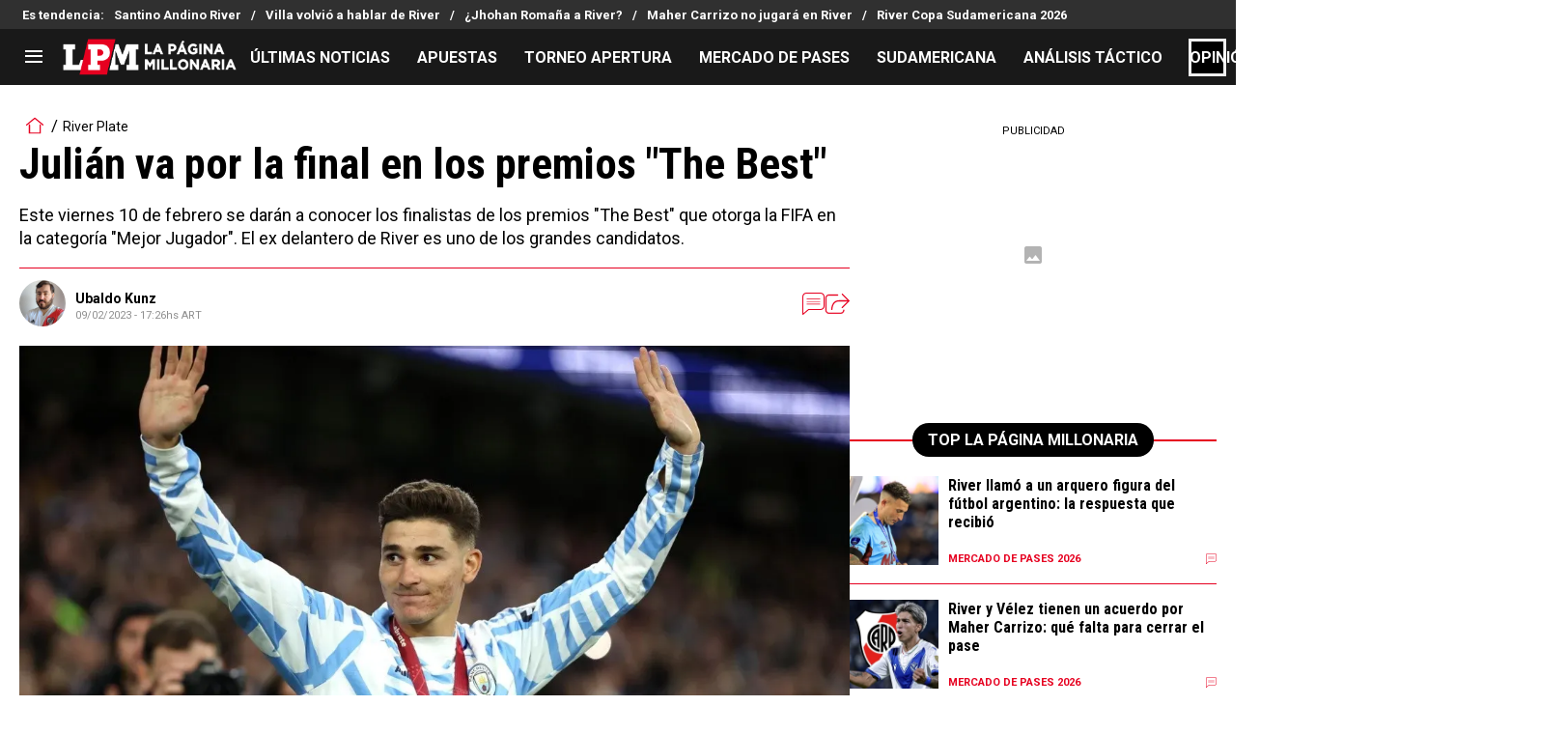

--- FILE ---
content_type: image/svg+xml
request_url: https://statics.lapaginamillonaria.com/img/bet-compliance.svg
body_size: 58120
content:
<svg width="50" height="50" viewBox="0 0 50 50" fill="none" xmlns="http://www.w3.org/2000/svg" xmlns:xlink="http://www.w3.org/1999/xlink">
<rect width="50" height="50" fill="url(#pattern0)"/>
<defs>
<pattern id="pattern0" patternContentUnits="objectBoundingBox" width="1" height="1">
<use xlink:href="#image0_6271_534" transform="scale(0.0047619)"/>
</pattern>
<image id="image0_6271_534" width="210" height="210" xlink:href="[data-uri]"/>
</defs>
</svg>


--- FILE ---
content_type: application/javascript; charset=utf-8
request_url: https://fundingchoicesmessages.google.com/f/AGSKWxX2glxBEGcQS9-ZUS0930-zO9h3m0eh9Nk-NpF8vMNGb24myRyk79aEtesl2epSZZCqtAUpbqjVxbJPkryoNQitG6xVVjHN7cI67XOtR1gdhyiH4K9UstcYLt5FNvuY10hfQltShXc_KX-KKrmIVlAwSGyqUrtPxksJNkGAN84VHNwf0_R5G94oY7S2/_-sync2ad-_ad_end__ad&zone=.html?ad=/adplugin_
body_size: -1291
content:
window['cc29e73f-61b9-487a-9015-c94aa8944081'] = true;